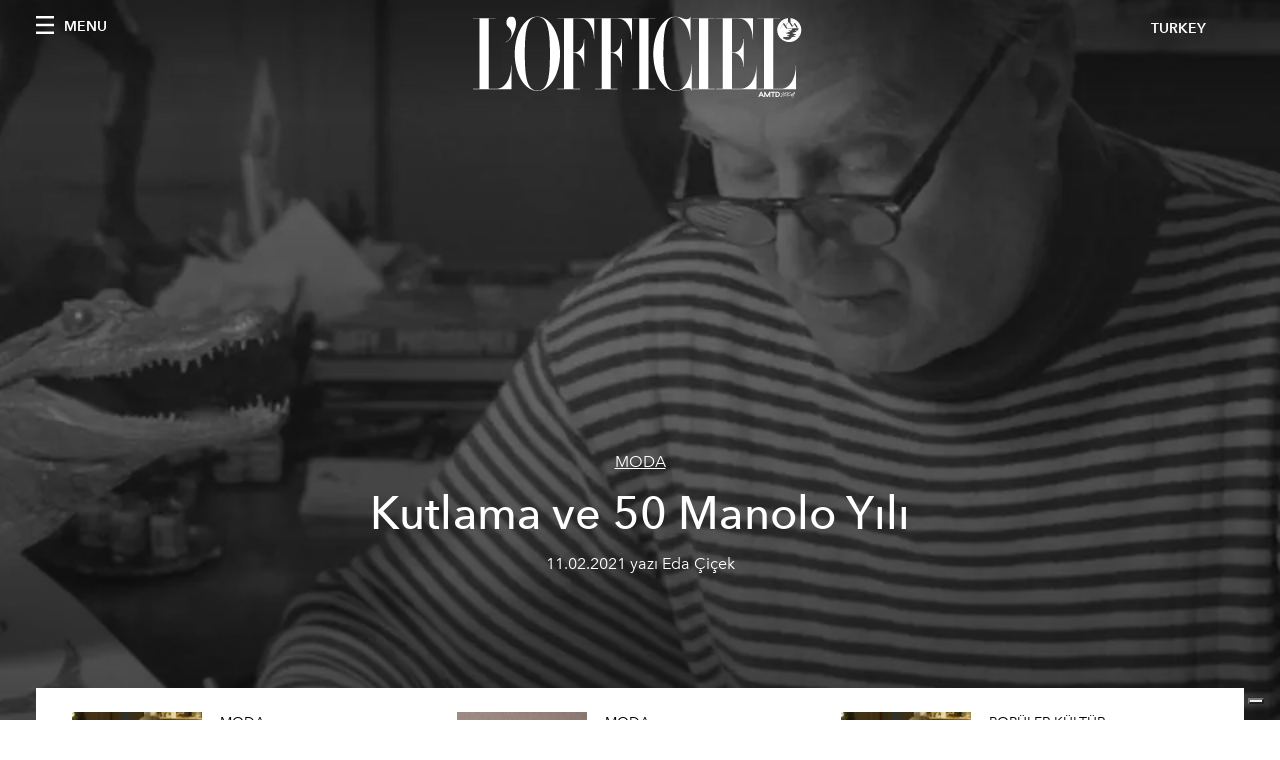

--- FILE ---
content_type: text/html; charset=utf-8
request_url: https://www.lofficiel.com.tr/tags/manolo-blahnik
body_size: 10511
content:
<!DOCTYPE html><html lang="tr"><head><meta name="viewport" content="width=device-width"/><meta charSet="utf-8"/><title>L&#x27;Officiel TURKEY - Articles tagged with manolo-blahnik</title><meta name="robots" content="index,follow"/><meta name="googlebot" content="index,follow"/><meta name="description" content="L&#x27;Officiel TURKEY - This page shows 7 articles tagged with manolo-blahnik"/><meta property="og:title" content="L&#x27;Officiel TURKEY - Articles tagged with manolo-blahnik"/><meta property="og:description" content="L&#x27;Officiel TURKEY - This page shows 7 articles tagged with manolo-blahnik"/><meta property="og:url" content="https://www.lofficiel.com.tr/tags/manolo-blahnik"/><meta property="og:type" content="website"/><meta property="og:image"/><meta property="og:locale" content="tr"/><meta property="og:site_name" content="L&#x27;Officiel TURKEY"/><link rel="canonical" href="https://www.lofficiel.com.tr/tags/manolo-blahnik"/><meta name="next-head-count" content="14"/><link rel="apple-touch-icon" sizes="57x57" href="/favicon/apple-icon-57x57.png"/><link rel="apple-touch-icon" sizes="60x60" href="/favicon/apple-icon-60x60.png"/><link rel="apple-touch-icon" sizes="72x72" href="/favicon/apple-icon-72x72.png"/><link rel="apple-touch-icon" sizes="76x76" href="/favicon/apple-icon-76x76.png"/><link rel="apple-touch-icon" sizes="114x114" href="/favicon/apple-icon-114x114.png"/><link rel="apple-touch-icon" sizes="120x120" href="/favicon/apple-icon-120x120.png"/><link rel="apple-touch-icon" sizes="144x144" href="/favicon/apple-icon-144x144.png"/><link rel="apple-touch-icon" sizes="152x152" href="/favicon/apple-icon-152x152.png"/><link rel="apple-touch-icon" sizes="180x180" href="/favicon/apple-icon-180x180.png"/><link rel="icon" type="image/png" sizes="192x192" href="/favicon/android-icon-192x192.png"/><link rel="icon" type="image/png" sizes="32x32" href="/favicon/favicon-32x32.png"/><link rel="icon" type="image/png" sizes="96x96" href="/favicon/favicon-96x96.png"/><link rel="icon" type="image/png" sizes="16x16" href="/favicon/favicon-16x16.png"/><link rel="manifest" href="/favicon/site.webmanifest"/><link rel="mask-icon" href="/favicon/safari-pinned-tab.svg" color="#5bbad5"/><meta name="msapplication-TileColor" content="#da532c"/><meta name="msapplication-TileImage" content="/favicon/ms-icon-144x144.png"/><meta name="theme-color" content="#ffffff"/><meta name="facebook-domain-verification" content="my8ldgnnrivbk4xufd1tnhnd5lkl0x"/><link rel="preload" href="/_next/static/css/dde85d4528e20ee4.css" as="style"/><link rel="stylesheet" href="/_next/static/css/dde85d4528e20ee4.css" data-n-g=""/><link rel="preload" href="/_next/static/css/92dccaead4ed6abf.css" as="style"/><link rel="stylesheet" href="/_next/static/css/92dccaead4ed6abf.css" data-n-p=""/><noscript data-n-css=""></noscript><script defer="" nomodule="" src="/_next/static/chunks/polyfills-5cd94c89d3acac5f.js"></script><script src="//imasdk.googleapis.com/js/sdkloader/ima3.js" defer="" data-nscript="beforeInteractive"></script><script src="/_next/static/chunks/webpack-68efb907497c16c5.js" defer=""></script><script src="/_next/static/chunks/framework-5f9637ca1e7aac10.js" defer=""></script><script src="/_next/static/chunks/main-39aecbbbb07a2e82.js" defer=""></script><script src="/_next/static/chunks/pages/_app-099e86fed51e78c1.js" defer=""></script><script src="/_next/static/chunks/355-a77ad808eb3405fb.js" defer=""></script><script src="/_next/static/chunks/680-804e335115d8ffce.js" defer=""></script><script src="/_next/static/chunks/195-fb44047dd73ee0ca.js" defer=""></script><script src="/_next/static/chunks/132-de99cc404a59f9c3.js" defer=""></script><script src="/_next/static/chunks/pages/tags/%5Bslug%5D-913e69585f20c369.js" defer=""></script><script src="/_next/static/836daabc87530add4e26edd49eb3b0c445bb38f1/_buildManifest.js" defer=""></script><script src="/_next/static/836daabc87530add4e26edd49eb3b0c445bb38f1/_ssgManifest.js" defer=""></script><script src="/_next/static/836daabc87530add4e26edd49eb3b0c445bb38f1/_middlewareManifest.js" defer=""></script></head><body class="site-body body-main-channel"><noscript><iframe src="https://www.googletagmanager.com/ns.html?id=GTM-M2QBKGR" height="0" width="0" style="display:none;visibility:hidden"></iframe></noscript><div id="__next" data-reactroot=""><nav class="site-header site-header--rev is-reversed"><div class="adv--topdesktop"><div class="_iub_cs_activate-inline adunitContainer"><div class="adBox"></div></div></div><div class="site-header__background"><progress class="site-header__progress" max="0" value="0"></progress><div class="wrap"><div class="site-header__content"><div class="site-header__left"><a class="site-header__nav-button"><i class="icon--hamburger"></i><span>Menu</span></a></div><a class="site-header__logo" title="L&#x27;Officiel turkey" href="/"><img alt="L&#x27;Officiel turkey" title="L&#x27;Officiel turkey" class="logo" src="/images/logo-lofficiel-amtd.svg" width="390" height="90"/><img alt="L&#x27;Officiel turkey" title="L&#x27;Officiel turkey" class="logo--rev" src="/images/logo-lofficiel-rev-amtd.svg" width="390" height="90"/></a><div class="site-header__right"><a class="site-header__tenants-button">turkey</a><a class="site-header__channels-button hidden--on-lap"><span class="text"><div class="hidden--on-lap">turkey</div></span></a></div></div></div></div></nav><nav class="aside-nav" id="main-nav"><div class="aside-nav__header"><a class="aside-nav__header__closer" title="Close navigation menu"><i class="icon--cross icon--large"></i></a></div><div class="aside-nav__content"><div class="space--bottom-2"><form action="/arama" class="form--with-inline-button"><div class="form__field"><input type="text" id="search-box-input" name="query" placeholder="arama" required=""/><label for="search-box-input" class="input--hidden">arama</label></div><button class="button--small button--compact" aria-label="Search button"><i class="icon--search"></i></button></form></div><div class="space--bottom-1"><h6 class="aside-nav__content__title">kategoriler</h6></div><ul class="aside-nav__content__list"><li class="aside-nav__content__list__item"><a class="aside-nav__content__list__link" aria-label="Link for the category moda" href="/kategoriler/moda">MODA</a></li><li class="aside-nav__content__list__item"><a class="aside-nav__content__list__link" aria-label="Link for the category sanat" href="/kategoriler/sanat">SANAT</a></li><li class="aside-nav__content__list__item"><a class="aside-nav__content__list__link" aria-label="Link for the category lifestyle" href="/kategoriler/lifestyle">LIFESTYLE</a></li><li class="aside-nav__content__list__item"><a class="aside-nav__content__list__link" aria-label="Link for the category mucevher" href="/kategoriler/mucevher">MÜCEVHER</a></li><li class="aside-nav__content__list__item"><a class="aside-nav__content__list__link" aria-label="Link for the category seyahat" href="/kategoriler/seyahat">SEYAHAT</a></li><li class="aside-nav__content__list__item"><a class="aside-nav__content__list__link" aria-label="Link for the category yemek" href="/kategoriler/yemek">YEMEK</a></li><li class="aside-nav__content__list__item"><a class="aside-nav__content__list__link" aria-label="Link for the category guzellik" href="/kategoriler/guzellik">GÜZELLİK</a></li><li class="aside-nav__content__list__item"><a class="aside-nav__content__list__link" aria-label="Link for the category l-officiel-hommes" href="/kategoriler/l-officiel-hommes">HOMMES</a></li><li class="aside-nav__content__list__item"><a class="aside-nav__content__list__link" aria-label="Link for the category alisveris" href="/kategoriler/alisveris">ALIŞVERİŞ</a></li><li class="aside-nav__content__list__item"><a class="aside-nav__content__list__link" aria-label="Link for the category saat" href="/kategoriler/saat">SAAT</a></li><li class="aside-nav__content__list__item"><a class="aside-nav__content__list__link" aria-label="Link for the category parti" href="/kategoriler/parti">PARTİ</a></li><li class="aside-nav__content__list__item"><a class="aside-nav__content__list__link" aria-label="Link for the category moda-haftasi" href="/kategoriler/moda-haftasi">MODA HAFTASI</a></li><li class="aside-nav__content__list__item"><a class="aside-nav__content__list__link" aria-label="Link for the category pop-culture" href="/kategoriler/pop-culture">POPÜLER KÜLTÜR</a></li><li class="aside-nav__content__list__item"><a class="aside-nav__content__list__link" aria-label="Link for the category be-well" href="/kategoriler/be-well">Be Well</a></li><li class="aside-nav__content__list__item"><a class="aside-nav__content__list__link" aria-label="Link for the category wedding" href="/kategoriler/wedding">WEDDING</a></li><li class="aside-nav__content__list__item"><a class="aside-nav__content__list__link" aria-label="Link for the category kapak-hikayesi" href="/kategoriler/kapak-hikayesi">Kapak Hikayesi</a></li><li class="aside-nav__content__list__item"><a href="https://www.lofficielcoffee.com" target="_blank" rel="noopener noreferrer" class="aside-nav__content__list__link" aria-label="L&#x27;Officiel Coffee">L&#x27;Officiel Coffee</a></li></ul></div><div class="aside-nav__footer"><div class="space--bottom-2"><div class="aside-nav__footer__logo"><span style="box-sizing:border-box;display:inline-block;overflow:hidden;width:initial;height:initial;background:none;opacity:1;border:0;margin:0;padding:0;position:relative;max-width:100%"><span style="box-sizing:border-box;display:block;width:initial;height:initial;background:none;opacity:1;border:0;margin:0;padding:0;max-width:100%"><img style="display:block;max-width:100%;width:initial;height:initial;background:none;opacity:1;border:0;margin:0;padding:0" alt="" aria-hidden="true" src="data:image/svg+xml,%3csvg%20xmlns=%27http://www.w3.org/2000/svg%27%20version=%271.1%27%20width=%27150%27%20height=%2734%27/%3e"/></span><img alt="L&#x27;Officiel turkey" title="L&#x27;Officiel turkey" src="[data-uri]" decoding="async" data-nimg="intrinsic" style="position:absolute;top:0;left:0;bottom:0;right:0;box-sizing:border-box;padding:0;border:none;margin:auto;display:block;width:0;height:0;min-width:100%;max-width:100%;min-height:100%;max-height:100%"/><noscript><img alt="L&#x27;Officiel turkey" title="L&#x27;Officiel turkey" srcSet="/images/logo-lofficiel-rev-amtd.svg 1x, /images/logo-lofficiel-rev-amtd.svg 2x" src="/images/logo-lofficiel-rev-amtd.svg" decoding="async" data-nimg="intrinsic" style="position:absolute;top:0;left:0;bottom:0;right:0;box-sizing:border-box;padding:0;border:none;margin:auto;display:block;width:0;height:0;min-width:100%;max-width:100%;min-height:100%;max-height:100%" loading="lazy"/></noscript></span></div></div><div class="space--bottom-1"><h6 class="aside-nav__footer__title"><a class="aside-nav__footer__title" href="/hakkinda">Hakkında</a></h6><h6 class="aside-nav__footer__title space--bottom-2"><a class="aside-nav__footer__title" href="/iletisim">İletişim</a></h6><h6 class="aside-nav__footer__title">Follow us</h6><ul class="aside-nav__footer__inline-list"><li class="aside-nav__footer__inline-list__item"><a href="https://twitter.com/lofficieltr" target="_blank" rel="noopener noreferrer" class="aside-nav__footer__inline-list__link" aria-label="Link for social handle twitter"><span>twitter</span><i class="icon--twitter"></i></a></li><li class="aside-nav__footer__inline-list__item"><a href="https://www.facebook.com/LOfficielTurkiye" target="_blank" rel="noopener noreferrer" class="aside-nav__footer__inline-list__link" aria-label="Link for social handle facebook"><span>facebook</span><i class="icon--facebook"></i></a></li><li class="aside-nav__footer__inline-list__item"><a href="https://instagram.com/lofficielturkiye" target="_blank" rel="noopener noreferrer" class="aside-nav__footer__inline-list__link" aria-label="Link for social handle instagram"><span>instagram</span><i class="icon--instagram"></i></a></li></ul></div></div></nav><nav class="aside-nav aside-nav--right aside-nav--rev" id="tenants-nav"><div class="aside-nav__header"><a class="aside-nav__header__closer" title="Close navigation menu"><i class="icon--cross icon--large"></i></a></div><div class="aside-nav__content"><ul class="aside-nav__content__list"><li class="aside-nav__content__list__item"><a class="aside-nav__content__list__link" href="https://www.lofficiel.com.ar" target="_blank" rel="noopener noreferrer">argentina</a></li><li class="aside-nav__content__list__item"><a class="aside-nav__content__list__link" href="https://lofficielbaltic.com" target="_blank" rel="noopener noreferrer">baltic</a></li><li class="aside-nav__content__list__item"><a class="aside-nav__content__list__link" href="https://www.lofficiel.be" target="_blank" rel="noopener noreferrer">belgium</a></li><li class="aside-nav__content__list__item"><a class="aside-nav__content__list__link" href="https://www.revistalofficiel.com.br" target="_blank" rel="noopener noreferrer">brazil</a></li><li class="aside-nav__content__list__item"><a class="aside-nav__content__list__link" href="https://www.lofficiel-canada.com" target="_blank" rel="noopener noreferrer">canada</a></li><li class="aside-nav__content__list__item"><a class="aside-nav__content__list__link" href="https://www.lofficielchile.com" target="_blank" rel="noopener noreferrer">chile</a></li><li class="aside-nav__content__list__item"><a class="aside-nav__content__list__link" href="https://www.lofficiel.com" target="_blank" rel="noopener noreferrer">france</a></li><li class="aside-nav__content__list__item"><a class="aside-nav__content__list__link" href="https://www.lofficielhk.com" target="_blank" rel="noopener noreferrer">hong kong sar</a></li><li class="aside-nav__content__list__item"><a class="aside-nav__content__list__link" href="https://www.lofficielibiza.com" target="_blank" rel="noopener noreferrer">ibiza</a></li><li class="aside-nav__content__list__item"><a class="aside-nav__content__list__link" href="https://www.lofficielitalia.com" target="_blank" rel="noopener noreferrer">italy</a></li><li class="aside-nav__content__list__item"><a class="aside-nav__content__list__link" href="https://www.lofficieljapan.com" target="_blank" rel="noopener noreferrer">japan</a></li><li class="aside-nav__content__list__item"><a class="aside-nav__content__list__link" href="https://www.lofficielkorea.com" target="_blank" rel="noopener noreferrer">korea</a></li><li class="aside-nav__content__list__item"><a class="aside-nav__content__list__link" href="https://lofficielbaltic.com/lv" target="_blank" rel="noopener noreferrer">latvia</a></li><li class="aside-nav__content__list__item"><a class="aside-nav__content__list__link" href="https://www.lofficielmalaysia.com" target="_blank" rel="noopener noreferrer">malaysia</a></li><li class="aside-nav__content__list__item"><a class="aside-nav__content__list__link" href="https://www.hommesmalaysia.com" target="_blank" rel="noopener noreferrer">malaysia hommes</a></li><li class="aside-nav__content__list__item"><a class="aside-nav__content__list__link" href="https://www.lofficielmexico.com" target="_blank" rel="noopener noreferrer">mexico</a></li><li class="aside-nav__content__list__item"><a class="aside-nav__content__list__link" href="https://www.lofficielmonaco.com/" target="_blank" rel="noopener noreferrer">monaco</a></li><li class="aside-nav__content__list__item"><a class="aside-nav__content__list__link" href="https://www.lofficielph.com" target="_blank" rel="noopener noreferrer">philippines</a></li><li class="aside-nav__content__list__item"><a class="aside-nav__content__list__link" href="https://www.lofficiel.com/categories/french-riviera" target="_blank" rel="noopener noreferrer">riviera</a></li><li class="aside-nav__content__list__item"><a class="aside-nav__content__list__link" href="https://www.lofficielsingapore.com" target="_blank" rel="noopener noreferrer">singapore</a></li><li class="aside-nav__content__list__item"><a class="aside-nav__content__list__link" href="https://www.hommessingapore.com" target="_blank" rel="noopener noreferrer">singapore hommes</a></li><li class="aside-nav__content__list__item"><a class="aside-nav__content__list__link" href="https://www.lofficielstbarth.com" target="_blank" rel="noopener noreferrer">st. barth</a></li><li class="aside-nav__content__list__item"><a class="aside-nav__content__list__link" href="https://www.lofficiel.es" target="_blank" rel="noopener noreferrer">spain</a></li><li class="aside-nav__content__list__item"><a class="aside-nav__content__list__link" href="https://www.lofficiel.ch" target="_blank" rel="noopener noreferrer">switzerland</a></li><li class="aside-nav__content__list__item"><a class="aside-nav__content__list__link" href="https://www.lofficiel.com.tr" target="_blank" rel="noopener noreferrer">turkey</a></li><li class="aside-nav__content__list__item"><a class="aside-nav__content__list__link" href="https://www.lofficiel.co.uk" target="_blank" rel="noopener noreferrer">uk</a></li><li class="aside-nav__content__list__item"><a class="aside-nav__content__list__link" href="https://www.lofficielusa.com" target="_blank" rel="noopener noreferrer">usa</a></li><li class="aside-nav__content__list__item"><a class="aside-nav__content__list__link" href="https://www.lofficielvietnam.com/" target="_blank" rel="noopener noreferrer">vietnam</a></li></ul></div></nav><main class="site-content"><div><div class="post-roaster--full" style="display:block"><div class="post-roaster__main"><a class="stack-showcase stack-showcase--floated" href="/moda/50-manolo-yili"><div class="stack-showcase__image"><span style="box-sizing:border-box;display:block;overflow:hidden;width:initial;height:initial;background:none;opacity:1;border:0;margin:0;padding:0;position:absolute;top:0;left:0;bottom:0;right:0"><img src="[data-uri]" decoding="async" data-nimg="fill" style="position:absolute;top:0;left:0;bottom:0;right:0;box-sizing:border-box;padding:0;border:none;margin:auto;display:block;width:0;height:0;min-width:100%;max-width:100%;min-height:100%;max-height:100%;object-fit:cover"/><noscript><img sizes="100vw" srcSet="/_next/image?url=https%3A%2F%2Fwww.datocms-assets.com%2F55677%2F1636557075-1635853850178543-whatsapp-image-2021-11-02-at-14-32-41-1.jpeg%3Fauto%3Dformat%252Ccompress%26cs%3Dsrgb%26fit%3Dcrop%26h%3D800%26w%3D2560&amp;w=640&amp;q=75 640w, /_next/image?url=https%3A%2F%2Fwww.datocms-assets.com%2F55677%2F1636557075-1635853850178543-whatsapp-image-2021-11-02-at-14-32-41-1.jpeg%3Fauto%3Dformat%252Ccompress%26cs%3Dsrgb%26fit%3Dcrop%26h%3D800%26w%3D2560&amp;w=750&amp;q=75 750w, /_next/image?url=https%3A%2F%2Fwww.datocms-assets.com%2F55677%2F1636557075-1635853850178543-whatsapp-image-2021-11-02-at-14-32-41-1.jpeg%3Fauto%3Dformat%252Ccompress%26cs%3Dsrgb%26fit%3Dcrop%26h%3D800%26w%3D2560&amp;w=828&amp;q=75 828w, /_next/image?url=https%3A%2F%2Fwww.datocms-assets.com%2F55677%2F1636557075-1635853850178543-whatsapp-image-2021-11-02-at-14-32-41-1.jpeg%3Fauto%3Dformat%252Ccompress%26cs%3Dsrgb%26fit%3Dcrop%26h%3D800%26w%3D2560&amp;w=1080&amp;q=75 1080w, /_next/image?url=https%3A%2F%2Fwww.datocms-assets.com%2F55677%2F1636557075-1635853850178543-whatsapp-image-2021-11-02-at-14-32-41-1.jpeg%3Fauto%3Dformat%252Ccompress%26cs%3Dsrgb%26fit%3Dcrop%26h%3D800%26w%3D2560&amp;w=1200&amp;q=75 1200w, /_next/image?url=https%3A%2F%2Fwww.datocms-assets.com%2F55677%2F1636557075-1635853850178543-whatsapp-image-2021-11-02-at-14-32-41-1.jpeg%3Fauto%3Dformat%252Ccompress%26cs%3Dsrgb%26fit%3Dcrop%26h%3D800%26w%3D2560&amp;w=1920&amp;q=75 1920w, /_next/image?url=https%3A%2F%2Fwww.datocms-assets.com%2F55677%2F1636557075-1635853850178543-whatsapp-image-2021-11-02-at-14-32-41-1.jpeg%3Fauto%3Dformat%252Ccompress%26cs%3Dsrgb%26fit%3Dcrop%26h%3D800%26w%3D2560&amp;w=2048&amp;q=75 2048w, /_next/image?url=https%3A%2F%2Fwww.datocms-assets.com%2F55677%2F1636557075-1635853850178543-whatsapp-image-2021-11-02-at-14-32-41-1.jpeg%3Fauto%3Dformat%252Ccompress%26cs%3Dsrgb%26fit%3Dcrop%26h%3D800%26w%3D2560&amp;w=3840&amp;q=75 3840w" src="/_next/image?url=https%3A%2F%2Fwww.datocms-assets.com%2F55677%2F1636557075-1635853850178543-whatsapp-image-2021-11-02-at-14-32-41-1.jpeg%3Fauto%3Dformat%252Ccompress%26cs%3Dsrgb%26fit%3Dcrop%26h%3D800%26w%3D2560&amp;w=3840&amp;q=75" decoding="async" data-nimg="fill" style="position:absolute;top:0;left:0;bottom:0;right:0;box-sizing:border-box;padding:0;border:none;margin:auto;display:block;width:0;height:0;min-width:100%;max-width:100%;min-height:100%;max-height:100%;object-fit:cover" loading="lazy"/></noscript></span></div><div class="stack-showcase__body"><h4 class="stack-showcase__pretitle">MODA</h4><h3 class="stack-showcase__title"><span class="hover-underline">Kutlama ve 50 Manolo Yılı</span></h3><div class="stack-showcase__text">Old Church Street’ten dünyaya, 1970’ten bugüne 50 Manolo Blahnik yılını kutluyoruz.
</div><div class="stack-showcase__footer">11.02.2021 yazı Eda Çiçek</div></div></a></div><div class="wrap"><div class="post-roaster__others"><div class="grid"><div class="grid__item lap-4-12"><div class="post-roaster__others__item"><a class="hallway hallway--stack-eq-lap" href="/moda/manolo-nun-renkli-dunyasi"><div class="hallway__image"><span style="box-sizing:border-box;display:block;overflow:hidden;width:initial;height:initial;background:none;opacity:1;border:0;margin:0;padding:0;position:absolute;top:0;left:0;bottom:0;right:0"><img alt="person human chair furniture table" src="[data-uri]" decoding="async" data-nimg="fill" style="position:absolute;top:0;left:0;bottom:0;right:0;box-sizing:border-box;padding:0;border:none;margin:auto;display:block;width:0;height:0;min-width:100%;max-width:100%;min-height:100%;max-height:100%;object-fit:cover"/><noscript><img alt="person human chair furniture table" sizes="100vw" srcSet="/_next/image?url=https%3A%2F%2Fwww.datocms-assets.com%2F55677%2F1635364581-1586421014570014-1516607146559179-gallery-1500043737-manolo-1.jpeg%3Fauto%3Dformat%252Ccompress%26cs%3Dsrgb%26fit%3Dcrop%26h%3D468%26w%3D666&amp;w=640&amp;q=75 640w, /_next/image?url=https%3A%2F%2Fwww.datocms-assets.com%2F55677%2F1635364581-1586421014570014-1516607146559179-gallery-1500043737-manolo-1.jpeg%3Fauto%3Dformat%252Ccompress%26cs%3Dsrgb%26fit%3Dcrop%26h%3D468%26w%3D666&amp;w=750&amp;q=75 750w, /_next/image?url=https%3A%2F%2Fwww.datocms-assets.com%2F55677%2F1635364581-1586421014570014-1516607146559179-gallery-1500043737-manolo-1.jpeg%3Fauto%3Dformat%252Ccompress%26cs%3Dsrgb%26fit%3Dcrop%26h%3D468%26w%3D666&amp;w=828&amp;q=75 828w, /_next/image?url=https%3A%2F%2Fwww.datocms-assets.com%2F55677%2F1635364581-1586421014570014-1516607146559179-gallery-1500043737-manolo-1.jpeg%3Fauto%3Dformat%252Ccompress%26cs%3Dsrgb%26fit%3Dcrop%26h%3D468%26w%3D666&amp;w=1080&amp;q=75 1080w, /_next/image?url=https%3A%2F%2Fwww.datocms-assets.com%2F55677%2F1635364581-1586421014570014-1516607146559179-gallery-1500043737-manolo-1.jpeg%3Fauto%3Dformat%252Ccompress%26cs%3Dsrgb%26fit%3Dcrop%26h%3D468%26w%3D666&amp;w=1200&amp;q=75 1200w, /_next/image?url=https%3A%2F%2Fwww.datocms-assets.com%2F55677%2F1635364581-1586421014570014-1516607146559179-gallery-1500043737-manolo-1.jpeg%3Fauto%3Dformat%252Ccompress%26cs%3Dsrgb%26fit%3Dcrop%26h%3D468%26w%3D666&amp;w=1920&amp;q=75 1920w, /_next/image?url=https%3A%2F%2Fwww.datocms-assets.com%2F55677%2F1635364581-1586421014570014-1516607146559179-gallery-1500043737-manolo-1.jpeg%3Fauto%3Dformat%252Ccompress%26cs%3Dsrgb%26fit%3Dcrop%26h%3D468%26w%3D666&amp;w=2048&amp;q=75 2048w, /_next/image?url=https%3A%2F%2Fwww.datocms-assets.com%2F55677%2F1635364581-1586421014570014-1516607146559179-gallery-1500043737-manolo-1.jpeg%3Fauto%3Dformat%252Ccompress%26cs%3Dsrgb%26fit%3Dcrop%26h%3D468%26w%3D666&amp;w=3840&amp;q=75 3840w" src="/_next/image?url=https%3A%2F%2Fwww.datocms-assets.com%2F55677%2F1635364581-1586421014570014-1516607146559179-gallery-1500043737-manolo-1.jpeg%3Fauto%3Dformat%252Ccompress%26cs%3Dsrgb%26fit%3Dcrop%26h%3D468%26w%3D666&amp;w=3840&amp;q=75" decoding="async" data-nimg="fill" style="position:absolute;top:0;left:0;bottom:0;right:0;box-sizing:border-box;padding:0;border:none;margin:auto;display:block;width:0;height:0;min-width:100%;max-width:100%;min-height:100%;max-height:100%;object-fit:cover" loading="lazy"/></noscript></span></div><div class="hallway__body"><h4 class="hallway__pretitle">MODA</h4><h3 class="hallway__title"><span class="hover-underline">Manolo’nun renkli dünyası</span></h3><div class="hallway__text">Manolo Blahnik, hayırsever bir tavır ile ikonik modellerinin bulunduğu eğlenceli bir boyama kitabını moda severlerle buluşturuyor.</div><div class="hallway__footer">04.09.2020 yazı Dilara Yılmaz</div></div></a></div></div><div class="grid__item lap-4-12"><div class="post-roaster__others__item"><a class="hallway hallway--stack-eq-lap" href="/moda/espadril-sezonu-acilsin"><div class="hallway__image"><span style="box-sizing:border-box;display:block;overflow:hidden;width:initial;height:initial;background:none;opacity:1;border:0;margin:0;padding:0;position:absolute;top:0;left:0;bottom:0;right:0"><img alt="clothing apparel footwear person human shoe sandal" src="[data-uri]" decoding="async" data-nimg="fill" style="position:absolute;top:0;left:0;bottom:0;right:0;box-sizing:border-box;padding:0;border:none;margin:auto;display:block;width:0;height:0;min-width:100%;max-width:100%;min-height:100%;max-height:100%;object-fit:cover"/><noscript><img alt="clothing apparel footwear person human shoe sandal" sizes="100vw" srcSet="/_next/image?url=https%3A%2F%2Fwww.datocms-assets.com%2F55677%2F1634565784-1525421999312555-1525265752castaerbymanoloblahnkbeymenpreview.jpeg%3Fauto%3Dformat%252Ccompress%26cs%3Dsrgb%26fit%3Dcrop%26h%3D468%26w%3D666&amp;w=640&amp;q=75 640w, /_next/image?url=https%3A%2F%2Fwww.datocms-assets.com%2F55677%2F1634565784-1525421999312555-1525265752castaerbymanoloblahnkbeymenpreview.jpeg%3Fauto%3Dformat%252Ccompress%26cs%3Dsrgb%26fit%3Dcrop%26h%3D468%26w%3D666&amp;w=750&amp;q=75 750w, /_next/image?url=https%3A%2F%2Fwww.datocms-assets.com%2F55677%2F1634565784-1525421999312555-1525265752castaerbymanoloblahnkbeymenpreview.jpeg%3Fauto%3Dformat%252Ccompress%26cs%3Dsrgb%26fit%3Dcrop%26h%3D468%26w%3D666&amp;w=828&amp;q=75 828w, /_next/image?url=https%3A%2F%2Fwww.datocms-assets.com%2F55677%2F1634565784-1525421999312555-1525265752castaerbymanoloblahnkbeymenpreview.jpeg%3Fauto%3Dformat%252Ccompress%26cs%3Dsrgb%26fit%3Dcrop%26h%3D468%26w%3D666&amp;w=1080&amp;q=75 1080w, /_next/image?url=https%3A%2F%2Fwww.datocms-assets.com%2F55677%2F1634565784-1525421999312555-1525265752castaerbymanoloblahnkbeymenpreview.jpeg%3Fauto%3Dformat%252Ccompress%26cs%3Dsrgb%26fit%3Dcrop%26h%3D468%26w%3D666&amp;w=1200&amp;q=75 1200w, /_next/image?url=https%3A%2F%2Fwww.datocms-assets.com%2F55677%2F1634565784-1525421999312555-1525265752castaerbymanoloblahnkbeymenpreview.jpeg%3Fauto%3Dformat%252Ccompress%26cs%3Dsrgb%26fit%3Dcrop%26h%3D468%26w%3D666&amp;w=1920&amp;q=75 1920w, /_next/image?url=https%3A%2F%2Fwww.datocms-assets.com%2F55677%2F1634565784-1525421999312555-1525265752castaerbymanoloblahnkbeymenpreview.jpeg%3Fauto%3Dformat%252Ccompress%26cs%3Dsrgb%26fit%3Dcrop%26h%3D468%26w%3D666&amp;w=2048&amp;q=75 2048w, /_next/image?url=https%3A%2F%2Fwww.datocms-assets.com%2F55677%2F1634565784-1525421999312555-1525265752castaerbymanoloblahnkbeymenpreview.jpeg%3Fauto%3Dformat%252Ccompress%26cs%3Dsrgb%26fit%3Dcrop%26h%3D468%26w%3D666&amp;w=3840&amp;q=75 3840w" src="/_next/image?url=https%3A%2F%2Fwww.datocms-assets.com%2F55677%2F1634565784-1525421999312555-1525265752castaerbymanoloblahnkbeymenpreview.jpeg%3Fauto%3Dformat%252Ccompress%26cs%3Dsrgb%26fit%3Dcrop%26h%3D468%26w%3D666&amp;w=3840&amp;q=75" decoding="async" data-nimg="fill" style="position:absolute;top:0;left:0;bottom:0;right:0;box-sizing:border-box;padding:0;border:none;margin:auto;display:block;width:0;height:0;min-width:100%;max-width:100%;min-height:100%;max-height:100%;object-fit:cover" loading="lazy"/></noscript></span></div><div class="hallway__body"><h4 class="hallway__pretitle">MODA</h4><h3 class="hallway__title"><span class="hover-underline">Espadril sezonu açılsın</span></h3><div class="hallway__text">Castañer by Manola Blahnik Özel Koleksiyonu Beymen&#x27;lerde satışa sunuldu.</div><div class="hallway__footer">05.04.2018 yazı Dilruba Karaköse</div></div></a></div></div><div class="grid__item lap-4-12"><div class="post-roaster__others__item"><a class="hallway hallway--stack-eq-lap" href="/pop-culture/kertenkelelere-ayakkabi-yapan-cocuk"><div class="hallway__image"><span style="box-sizing:border-box;display:block;overflow:hidden;width:initial;height:initial;background:none;opacity:1;border:0;margin:0;padding:0;position:absolute;top:0;left:0;bottom:0;right:0"><img alt="person human table furniture chair" src="[data-uri]" decoding="async" data-nimg="fill" style="position:absolute;top:0;left:0;bottom:0;right:0;box-sizing:border-box;padding:0;border:none;margin:auto;display:block;width:0;height:0;min-width:100%;max-width:100%;min-height:100%;max-height:100%;object-fit:cover"/><noscript><img alt="person human table furniture chair" sizes="100vw" srcSet="/_next/image?url=https%3A%2F%2Fwww.datocms-assets.com%2F55677%2F1634499589-1516607204884033-gallery-1500043737-manolo-1.jpeg%3Fauto%3Dformat%252Ccompress%26cs%3Dsrgb%26fit%3Dcrop%26h%3D468%26w%3D666&amp;w=640&amp;q=75 640w, /_next/image?url=https%3A%2F%2Fwww.datocms-assets.com%2F55677%2F1634499589-1516607204884033-gallery-1500043737-manolo-1.jpeg%3Fauto%3Dformat%252Ccompress%26cs%3Dsrgb%26fit%3Dcrop%26h%3D468%26w%3D666&amp;w=750&amp;q=75 750w, /_next/image?url=https%3A%2F%2Fwww.datocms-assets.com%2F55677%2F1634499589-1516607204884033-gallery-1500043737-manolo-1.jpeg%3Fauto%3Dformat%252Ccompress%26cs%3Dsrgb%26fit%3Dcrop%26h%3D468%26w%3D666&amp;w=828&amp;q=75 828w, /_next/image?url=https%3A%2F%2Fwww.datocms-assets.com%2F55677%2F1634499589-1516607204884033-gallery-1500043737-manolo-1.jpeg%3Fauto%3Dformat%252Ccompress%26cs%3Dsrgb%26fit%3Dcrop%26h%3D468%26w%3D666&amp;w=1080&amp;q=75 1080w, /_next/image?url=https%3A%2F%2Fwww.datocms-assets.com%2F55677%2F1634499589-1516607204884033-gallery-1500043737-manolo-1.jpeg%3Fauto%3Dformat%252Ccompress%26cs%3Dsrgb%26fit%3Dcrop%26h%3D468%26w%3D666&amp;w=1200&amp;q=75 1200w, /_next/image?url=https%3A%2F%2Fwww.datocms-assets.com%2F55677%2F1634499589-1516607204884033-gallery-1500043737-manolo-1.jpeg%3Fauto%3Dformat%252Ccompress%26cs%3Dsrgb%26fit%3Dcrop%26h%3D468%26w%3D666&amp;w=1920&amp;q=75 1920w, /_next/image?url=https%3A%2F%2Fwww.datocms-assets.com%2F55677%2F1634499589-1516607204884033-gallery-1500043737-manolo-1.jpeg%3Fauto%3Dformat%252Ccompress%26cs%3Dsrgb%26fit%3Dcrop%26h%3D468%26w%3D666&amp;w=2048&amp;q=75 2048w, /_next/image?url=https%3A%2F%2Fwww.datocms-assets.com%2F55677%2F1634499589-1516607204884033-gallery-1500043737-manolo-1.jpeg%3Fauto%3Dformat%252Ccompress%26cs%3Dsrgb%26fit%3Dcrop%26h%3D468%26w%3D666&amp;w=3840&amp;q=75 3840w" src="/_next/image?url=https%3A%2F%2Fwww.datocms-assets.com%2F55677%2F1634499589-1516607204884033-gallery-1500043737-manolo-1.jpeg%3Fauto%3Dformat%252Ccompress%26cs%3Dsrgb%26fit%3Dcrop%26h%3D468%26w%3D666&amp;w=3840&amp;q=75" decoding="async" data-nimg="fill" style="position:absolute;top:0;left:0;bottom:0;right:0;box-sizing:border-box;padding:0;border:none;margin:auto;display:block;width:0;height:0;min-width:100%;max-width:100%;min-height:100%;max-height:100%;object-fit:cover" loading="lazy"/></noscript></span></div><div class="hallway__body"><h4 class="hallway__pretitle">POPÜLER KÜLTÜR</h4><h3 class="hallway__title"><span class="hover-underline">Kertenkelelere ayakkabı yapan çocuk</span></h3><div class="hallway__text">Netflix’te ki bu yeni belgeseli izleyince siz de bir Manolo Blahnik sahibi olmak isteyeceksiniz.</div><div class="hallway__footer">01.22.2018 yazı Dilara Yılmaz</div></div></a></div></div></div></div></div></div></div><div class="wrap--on-fullhd"><div class="site-background"></div></div></main><div class="overlay"></div><footer class="site-footer"><div class="site-footer__top"><div class="site-footer__newsletter" id="newsletter"><div class="wrap"><form class="form--newsletter" name="Mailchimp newsletter form"><input type="hidden" name="utf8" value="✓"/><h2 class="site-footer__title">Newsletter</h2><div class="form__field"><input type="text" id="name-input" placeholder="Name" name="firstName"/><label for="name-input" class="input--hidden">Name</label></div><div class="form__field"><input type="text" placeholder="Surname" id="surname-input" name="lastName"/><label for="surname-input" class="input--hidden">Surname</label></div><div class="form__field"><input type="text" id="email-input" placeholder="Email" name="emailAddress"/><label for="email-input" class="input--hidden">Email</label></div><div class="form__field"><label class="input--checkbox"><input type="checkbox" id="accept-tos-input" placeholder="TOS Acceptance" name="tosAcceptance"/><label for="accept-tos-input" class="input--hidden">Accept TOS</label><span class="input__label"><span class="milli formatted-content">I hereby give my consent to the processing of my personal data for the purposes of <!-- --> <a href="https://www.iubenda.com/privacy-policy/12676375" target="_blank" rel="noopener noreferrer" class="iubenda-nostyle no-brand iubenda-embed">Privacy Policy<!-- --> </a></span></span></label></div><div class="form__actions"><input type="submit" class="button--primary--rev button--medium" value="Subscribe"/></div></form></div></div></div><div class="site-footer__bottom"><div class="wrap"><div class="site-footer__logo"><span style="box-sizing:border-box;display:inline-block;overflow:hidden;width:initial;height:initial;background:none;opacity:1;border:0;margin:0;padding:0;position:relative;max-width:100%"><span style="box-sizing:border-box;display:block;width:initial;height:initial;background:none;opacity:1;border:0;margin:0;padding:0;max-width:100%"><img style="display:block;max-width:100%;width:initial;height:initial;background:none;opacity:1;border:0;margin:0;padding:0" alt="" aria-hidden="true" src="data:image/svg+xml,%3csvg%20xmlns=%27http://www.w3.org/2000/svg%27%20version=%271.1%27%20width=%27400%27%20height=%2790%27/%3e"/></span><img alt="L&#x27;Officiel logo" src="[data-uri]" decoding="async" data-nimg="intrinsic" style="position:absolute;top:0;left:0;bottom:0;right:0;box-sizing:border-box;padding:0;border:none;margin:auto;display:block;width:0;height:0;min-width:100%;max-width:100%;min-height:100%;max-height:100%"/><noscript><img alt="L&#x27;Officiel logo" srcSet="/images/logo-lofficiel-rev-amtd.svg 1x, /images/logo-lofficiel-rev-amtd.svg 2x" src="/images/logo-lofficiel-rev-amtd.svg" decoding="async" data-nimg="intrinsic" style="position:absolute;top:0;left:0;bottom:0;right:0;box-sizing:border-box;padding:0;border:none;margin:auto;display:block;width:0;height:0;min-width:100%;max-width:100%;min-height:100%;max-height:100%" loading="lazy"/></noscript></span></div><div class="site-footer__socials"><ul class="site-footer__socials__item"><li class="site-footer__socials__item__item"><a href="https://twitter.com/lofficieltr" target="_blank" rel="noopener noreferrer" class="site-footer__socials__item__link" aria-label="Link for social twitter"><i class="icon--twitter"><span>twitter</span></i></a></li><li class="site-footer__socials__item__item"><a href="https://www.facebook.com/LOfficielTurkiye" target="_blank" rel="noopener noreferrer" class="site-footer__socials__item__link" aria-label="Link for social facebook"><i class="icon--facebook"><span>facebook</span></i></a></li><li class="site-footer__socials__item__item"><a href="https://instagram.com/lofficielturkiye" target="_blank" rel="noopener noreferrer" class="site-footer__socials__item__link" aria-label="Link for social instagram"><i class="icon--instagram"><span>instagram</span></i></a></li><li class="site-footer__socials__item__item"><a href="https://www.lofficiel.com.tr/feed.rss" target="_blank" rel="noopener noreferrer" class="site-footer__socials__item__link" aria-label="Link for RSS Feed"><svg xmlns="http://www.w3.org/2000/svg" fill="none" viewBox="0 0 24 24" stroke="currentColor" style="color:white;height:20px"><path stroke-linecap="round" stroke-linejoin="round" stroke-width="2" d="M6 5c7.18 0 13 5.82 13 13M6 11a7 7 0 017 7m-6 0a1 1 0 11-2 0 1 1 0 012 0z"></path></svg></a></li></ul></div><nav class="site-footer__nav"><ul class="site-footer__nav__list"><li class="site-footer__nav__item"><a class="site-footer__nav__item__link" href="/hakkinda">Hakkında</a></li><li class="site-footer__nav__item"><a class="site-footer__nav__item__link" href="/iletisim">İletişim</a></li><li class="site-footer__nav__item"><a href="https://www.iubenda.com/privacy-policy/12676375" class="site-footer__nav__item__link iubenda-nostyle no-brand iubenda-embed" title="Privacy Policy">Privacy Policy</a><script type="text/javascript">
                          (function (w, d) {
                          var loader = function () {
                          var s = d.createElement("script"),
                          tag = d.getElementsByTagName("script")[0];
                          s.src = "https://cdn.iubenda.com/iubenda.js";
                          tag.parentNode.insertBefore(s, tag);
                          };
                          if (w.addEventListener) {
                          w.addEventListener("load", loader, false);
                          } else if (w.attachEvent) {
                          w.attachEvent("onload", loader);
                          } else {
                          w.onload = loader;
                          }
                          })(window, document);
                          </script></li><li class="site-footer__nav__item"><a href="https://www.iubenda.com/privacy-policy/12676375/cookie-policy" class="site-footer__nav__item__link iubenda-nostyle no-brand iubenda-embed" title="Cookie Policy">Cookie Policy</a></li></ul></nav></div></div></footer></div><script id="__NEXT_DATA__" type="application/json">{"props":{"pageProps":{"preview":false,"data":{"tag":{"id":"65058710","slug":"manolo-blahnik","title":"manolo-blahnik"},"magazines":[],"posts":[{"id":"72065128","originalPublicationDate":"2021-11-02T12:00:00+03:00","_firstPublishedAt":"2021-11-10T18:11:57+03:00","publishedAuthorName":"Eda Çiçek","editorName":"Admin","slug":"50-manolo-yili","title":"Kutlama ve 50 Manolo Yılı","abstract":"Old Church Street’ten dünyaya, 1970’ten bugüne 50 Manolo Blahnik yılını kutluyoruz.\r\n","category":{"id":"65155080","slug":"moda","title":"MODA"},"previewImage":{"alt":null,"smartTags":["person","human","text","furniture"],"title":null,"urlBig":"https://www.datocms-assets.com/55677/1636557075-1635853850178543-whatsapp-image-2021-11-02-at-14-32-41-1.jpeg?auto=format%2Ccompress\u0026cs=srgb\u0026fit=crop\u0026h=800\u0026w=2560","urlMedium":"https://www.datocms-assets.com/55677/1636557075-1635853850178543-whatsapp-image-2021-11-02-at-14-32-41-1.jpeg?auto=format%2Ccompress\u0026cs=srgb\u0026fit=crop\u0026h=660\u0026w=868","urlSmall":"https://www.datocms-assets.com/55677/1636557075-1635853850178543-whatsapp-image-2021-11-02-at-14-32-41-1.jpeg?auto=format%2Ccompress\u0026cs=srgb\u0026fit=crop\u0026h=468\u0026w=666"},"postCover":[{}]},{"id":"68519604","originalPublicationDate":"2020-04-09T08:30:35+03:00","_firstPublishedAt":"2021-10-27T22:57:17+03:00","publishedAuthorName":"Dilara Yılmaz","editorName":"Admin","slug":"manolo-nun-renkli-dunyasi","title":"Manolo’nun renkli dünyası","abstract":"Manolo Blahnik, hayırsever bir tavır ile ikonik modellerinin bulunduğu eğlenceli bir boyama kitabını moda severlerle buluşturuyor.","category":{"id":"65155080","slug":"moda","title":"MODA"},"previewImage":{"alt":null,"smartTags":["person","human","chair","furniture","table"],"title":null,"urlBig":"https://www.datocms-assets.com/55677/1635364581-1586421014570014-1516607146559179-gallery-1500043737-manolo-1.jpeg?auto=format%2Ccompress\u0026cs=srgb\u0026fit=crop\u0026h=800\u0026w=2560","urlMedium":"https://www.datocms-assets.com/55677/1635364581-1586421014570014-1516607146559179-gallery-1500043737-manolo-1.jpeg?auto=format%2Ccompress\u0026cs=srgb\u0026fit=crop\u0026h=660\u0026w=868","urlSmall":"https://www.datocms-assets.com/55677/1635364581-1586421014570014-1516607146559179-gallery-1500043737-manolo-1.jpeg?auto=format%2Ccompress\u0026cs=srgb\u0026fit=crop\u0026h=468\u0026w=666"},"postCover":[{}]},{"id":"66164669","originalPublicationDate":"2018-05-04T08:30:00+03:00","_firstPublishedAt":"2021-10-18T17:03:55+03:00","publishedAuthorName":"Dilruba Karaköse","editorName":"Admin","slug":"espadril-sezonu-acilsin","title":"Espadril sezonu açılsın","abstract":"Castañer by Manola Blahnik Özel Koleksiyonu Beymen'lerde satışa sunuldu.","category":{"id":"65155080","slug":"moda","title":"MODA"},"previewImage":{"alt":null,"smartTags":["clothing","apparel","footwear","person","human","shoe","sandal"],"title":null,"urlBig":"https://www.datocms-assets.com/55677/1634565784-1525421999312555-1525265752castaerbymanoloblahnkbeymenpreview.jpeg?auto=format%2Ccompress\u0026cs=srgb\u0026fit=crop\u0026h=800\u0026w=2560","urlMedium":"https://www.datocms-assets.com/55677/1634565784-1525421999312555-1525265752castaerbymanoloblahnkbeymenpreview.jpeg?auto=format%2Ccompress\u0026cs=srgb\u0026fit=crop\u0026h=660\u0026w=868","urlSmall":"https://www.datocms-assets.com/55677/1634565784-1525421999312555-1525265752castaerbymanoloblahnkbeymenpreview.jpeg?auto=format%2Ccompress\u0026cs=srgb\u0026fit=crop\u0026h=468\u0026w=666"},"postCover":[{}]},{"id":"65966494","originalPublicationDate":"2018-01-22T08:00:00+03:00","_firstPublishedAt":"2021-10-17T22:40:13+03:00","publishedAuthorName":"Dilara Yılmaz","editorName":"Admin","slug":"kertenkelelere-ayakkabi-yapan-cocuk","title":"Kertenkelelere ayakkabı yapan çocuk","abstract":"Netflix’te ki bu yeni belgeseli izleyince siz de bir Manolo Blahnik sahibi olmak isteyeceksiniz.","category":{"id":"65205947","slug":"pop-culture","title":"POPÜLER KÜLTÜR"},"previewImage":{"alt":null,"smartTags":["person","human","table","furniture","chair"],"title":null,"urlBig":"https://www.datocms-assets.com/55677/1634499589-1516607204884033-gallery-1500043737-manolo-1.jpeg?auto=format%2Ccompress\u0026cs=srgb\u0026fit=crop\u0026h=800\u0026w=2560","urlMedium":"https://www.datocms-assets.com/55677/1634499589-1516607204884033-gallery-1500043737-manolo-1.jpeg?auto=format%2Ccompress\u0026cs=srgb\u0026fit=crop\u0026h=660\u0026w=868","urlSmall":"https://www.datocms-assets.com/55677/1634499589-1516607204884033-gallery-1500043737-manolo-1.jpeg?auto=format%2Ccompress\u0026cs=srgb\u0026fit=crop\u0026h=468\u0026w=666"},"postCover":[{}]},{"id":"65454973","originalPublicationDate":"2017-03-22T13:00:00+03:00","_firstPublishedAt":"2021-10-14T16:16:51+03:00","publishedAuthorName":"Dilruba Karaköse","editorName":"Admin","slug":"2017-nin-gozde-ayakkabilari","title":"2017'nin gözde ayakkabıları","abstract":"Bu yılın mutlaka takip edilmesi gereken 5 ayakkabısı sizlerle...","category":{"id":"65155080","slug":"moda","title":"MODA"},"previewImage":{"alt":null,"smartTags":["clothing","apparel","person","human","footwear","shoe"],"title":null,"urlBig":"https://www.datocms-assets.com/55677/1634217366-1490187350516453-malonesouliersbig.jpeg?auto=format%2Ccompress\u0026cs=srgb\u0026fit=crop\u0026h=800\u0026w=2560","urlMedium":"https://www.datocms-assets.com/55677/1634217366-1490187350516453-malonesouliersbig.jpeg?auto=format%2Ccompress\u0026cs=srgb\u0026fit=crop\u0026h=660\u0026w=868","urlSmall":"https://www.datocms-assets.com/55677/1634217366-1490187350516453-malonesouliersbig.jpeg?auto=format%2Ccompress\u0026cs=srgb\u0026fit=crop\u0026h=468\u0026w=666"},"postCover":[{}]},{"id":"65259704","originalPublicationDate":"2017-02-25T13:00:00+03:00","_firstPublishedAt":"2021-10-13T23:30:28+03:00","publishedAuthorName":"Melida Aleksanyan","editorName":"Admin","slug":"2017-de-kacirilmamasi-gereken-7-moda-sergisi","title":"2017’de kaçırılmaması gereken 7 moda sergisi","abstract":"L’officiel’den bildiriyoruz: 2017’de sanata ve modaya doyacağız! ","category":{"id":"65155110","slug":"sanat","title":"SANAT"},"previewImage":{"alt":null,"smartTags":["clothing","apparel","sleeve","person","human","long sleeve","home decor"],"title":null,"urlBig":"https://www.datocms-assets.com/55677/1634156859-1488026529223785-5-moda-sergi.jpeg?auto=format%2Ccompress\u0026cs=srgb\u0026fit=crop\u0026h=800\u0026w=2560","urlMedium":"https://www.datocms-assets.com/55677/1634156859-1488026529223785-5-moda-sergi.jpeg?auto=format%2Ccompress\u0026cs=srgb\u0026fit=crop\u0026h=660\u0026w=868","urlSmall":"https://www.datocms-assets.com/55677/1634156859-1488026529223785-5-moda-sergi.jpeg?auto=format%2Ccompress\u0026cs=srgb\u0026fit=crop\u0026h=468\u0026w=666"},"postCover":[{}]},{"id":"65207067","originalPublicationDate":"2017-01-30T19:30:00+03:00","_firstPublishedAt":"2021-10-13T17:00:29+03:00","publishedAuthorName":"Melida Aleksanyan","editorName":"Admin","slug":"manolo-blahnik-den-bridal-koleksiyonu","title":"Manolo Blahnik'den Bridal koleksiyonu","abstract":"Başta Sarah Jessica Parker olmak üzere tüm kadınları kendine aşık eden Manolo Blahnik ayakkabıları ile Carrie'nin aldığı evlenme teklifi hayal değil! ","category":{"id":"65155080","slug":"moda","title":"MODA"},"previewImage":{"alt":null,"smartTags":["clothing","apparel","person","human","shoe","footwear"],"title":null,"urlBig":"https://www.datocms-assets.com/55677/1634133561-1485805011347062-lf-manolo-blahnik-bridal7.jpeg?auto=format%2Ccompress\u0026cs=srgb\u0026fit=crop\u0026h=800\u0026w=2560","urlMedium":"https://www.datocms-assets.com/55677/1634133561-1485805011347062-lf-manolo-blahnik-bridal7.jpeg?auto=format%2Ccompress\u0026cs=srgb\u0026fit=crop\u0026h=660\u0026w=868","urlSmall":"https://www.datocms-assets.com/55677/1634133561-1485805011347062-lf-manolo-blahnik-bridal7.jpeg?auto=format%2Ccompress\u0026cs=srgb\u0026fit=crop\u0026h=468\u0026w=666"},"postCover":[{}]}],"fallbackPosts":[{"id":"clB6v6ZTRkCF4eLNHyoNKw","originalPublicationDate":null,"_firstPublishedAt":"2026-02-02T14:57:12+03:00","publishedAuthorName":"L'Officiel Hommes Türkiye ","editorName":"","slug":"cilt-bakimindan-saca-sac-sagligini-guclendiren-icerikler","title":"Cilt bakımından saça: Saç sağlığını güçlendiren içerikler","abstract":"\u003cp\u003e\u003cspan\u003eCilt bakımından alışık olduğumuz bazı \u0026uuml;r\u0026uuml;nlerin sa\u0026ccedil; sağlığına da faydalı olduğunu biliyor muydunuz? \u0026Ccedil;oğu kişinin bilmediği bu gizli kurtarıcılar sa\u0026ccedil;ı temizlemekle kalmıyor; toz, stres, ısı ve j\u0026ouml;le gibi sa\u0026ccedil; kalitesini d\u0026uuml;ş\u0026uuml;ren dış fakt\u0026ouml;rlere karşı g\u0026uuml;\u0026ccedil;l\u0026uuml; bir koruma sunuyor. Bu \u0026uuml;r\u0026uuml;nler neler ve sa\u0026ccedil;ınıza nasıl uygulayabilirsiniz, yakından bakalım. \u003c/span\u003e\u003c/p\u003e","category":{"id":"65167644","slug":"l-officiel-hommes","title":"HOMMES"},"previewImage":{"alt":null,"smartTags":["adult","male","man","person","egg","plate","glasses","beverage","drinking","alcohol"],"title":null,"urlBig":"https://www.datocms-assets.com/55677/1770033271-511543621_18517521577032955_687833315818419117_n.jpg?auto=format%2Ccompress\u0026crop=focalpoint\u0026cs=srgb\u0026fit=crop\u0026fp-x=0.46\u0026fp-y=0.41\u0026h=800\u0026w=2560","urlMedium":"https://www.datocms-assets.com/55677/1770033271-511543621_18517521577032955_687833315818419117_n.jpg?auto=format%2Ccompress\u0026crop=focalpoint\u0026cs=srgb\u0026fit=crop\u0026fp-x=0.46\u0026fp-y=0.41\u0026h=660\u0026w=868","urlSmall":"https://www.datocms-assets.com/55677/1770033271-511543621_18517521577032955_687833315818419117_n.jpg?auto=format%2Ccompress\u0026crop=focalpoint\u0026cs=srgb\u0026fit=crop\u0026fp-x=0.46\u0026fp-y=0.41\u0026h=468\u0026w=666"},"postCover":[{}]},{"id":"Z7o6aGWrTy2gF9146IWZkw","originalPublicationDate":null,"_firstPublishedAt":"2026-02-02T14:39:56+03:00","publishedAuthorName":"Badel Kenet","editorName":"","slug":"2026-ilkbahar-yaz-haute-couture-paris-ten-markajimiza-girenler","title":"2026 İlkbahar/Yaz Haute Couture: Paris’ten markajımıza girenler","abstract":"\u003cp\u003eParis Haute Couture Moda Haftası'ndan markajımıza giren trendleri konuşuyoruz.\u0026nbsp;\u003c/p\u003e","category":{"id":"65168867","slug":"moda-haftasi","title":"MODA HAFTASI"},"previewImage":{"alt":null,"smartTags":["formal wear","suit","tuxedo","jacket","blazer","dress","wristwatch","adult","person","woman"],"title":null,"urlBig":"https://www.datocms-assets.com/55677/1770031891-pm_11872_1296_1296333-suwam24dd5-whr.avif?auto=format%2Ccompress\u0026crop=focalpoint\u0026cs=srgb\u0026fit=crop\u0026fp-x=0.42\u0026fp-y=0.1\u0026h=800\u0026w=2560","urlMedium":"https://www.datocms-assets.com/55677/1770031891-pm_11872_1296_1296333-suwam24dd5-whr.avif?auto=format%2Ccompress\u0026crop=focalpoint\u0026cs=srgb\u0026fit=crop\u0026fp-x=0.42\u0026fp-y=0.1\u0026h=660\u0026w=868","urlSmall":"https://www.datocms-assets.com/55677/1770031891-pm_11872_1296_1296333-suwam24dd5-whr.avif?auto=format%2Ccompress\u0026crop=focalpoint\u0026cs=srgb\u0026fit=crop\u0026fp-x=0.42\u0026fp-y=0.1\u0026h=468\u0026w=666"},"postCover":[{}]},{"id":"QL6i8uP4TQ-ZimhsmGEXVA","originalPublicationDate":null,"_firstPublishedAt":"2026-01-30T10:23:30+03:00","publishedAuthorName":"L'Officiel Türkiye ","editorName":"","slug":"2026-nin-one-cikan-moda-sergileri","title":"2026'nın öne çıkan moda sergileri ","abstract":"\u003cp\u003e2026 yılında toplumun moda hafızasını şekillendirecek sergileri listeledik.\u0026nbsp;\u003c/p\u003e","category":{"id":"65155110","slug":"sanat","title":"SANAT"},"previewImage":{"alt":null,"smartTags":["person","adult","bride","female","wedding","woman","indoors","architecture","building","museum"],"title":null,"urlBig":"https://www.datocms-assets.com/55677/1769756920-costume-art-at-the-met-costume-institute.jpeg?auto=format%2Ccompress\u0026crop=focalpoint\u0026cs=srgb\u0026fit=crop\u0026fp-x=0.51\u0026fp-y=0.04\u0026h=800\u0026w=2560","urlMedium":"https://www.datocms-assets.com/55677/1769756920-costume-art-at-the-met-costume-institute.jpeg?auto=format%2Ccompress\u0026crop=focalpoint\u0026cs=srgb\u0026fit=crop\u0026fp-x=0.51\u0026fp-y=0.04\u0026h=660\u0026w=868","urlSmall":"https://www.datocms-assets.com/55677/1769756920-costume-art-at-the-met-costume-institute.jpeg?auto=format%2Ccompress\u0026crop=focalpoint\u0026cs=srgb\u0026fit=crop\u0026fp-x=0.51\u0026fp-y=0.04\u0026h=468\u0026w=666"},"postCover":[{}]},{"id":"RgMc1esaQZOOXjYVxZgsqA","originalPublicationDate":null,"_firstPublishedAt":"2026-01-26T14:22:03+03:00","publishedAuthorName":"Ataberk Kaçar ","editorName":"","slug":"canli-yayin-dior-2026-haute-couture-ilkbahar-yaz","title":"Canlı Yayın: Dior 2026 Haute Couture İlkbahar-Yaz ","abstract":"\u003cp\u003e\u003cspan\u003eJonathan Anderson, Dior i\u0026ccedil;in tasarladığı ilk\u0026nbsp;\u003ci\u003ehaute couture\u0026nbsp;\u003c/i\u003ekoleksiyonunu doğadan, tarihten ve\u0026nbsp;\u003c/span\u003e\u003cspan\u003ezanaatk\u0026acirc;rlıktan\u003c/span\u003e\u003cspan\u003e\u0026nbsp;beslenen,\u0026nbsp;\u003c/span\u003e\u003cspan\u003ecanlı\u003c/span\u003e\u003cspan\u003e\u0026nbsp;bir yaratım laboratuvarı olarak ele alıyor. Defileyi L'Officiel T\u0026uuml;rkiye farkıyla izlemek i\u0026ccedil;in ekranı kaydırın.\u0026nbsp;\u003c/span\u003e\u003c/p\u003e","category":{"id":"65168867","slug":"moda-haftasi","title":"MODA HAFTASI"},"previewImage":{"alt":null,"smartTags":[],"title":null,"urlBig":"https://www.datocms-assets.com/55677/1769426263-dior-spring-summer-2026-haute-couture-show-26-january-live-from-3pm-paris-time.jpg?auto=format%2Ccompress\u0026cs=srgb\u0026fit=crop\u0026h=800\u0026w=2560","urlMedium":"https://www.datocms-assets.com/55677/1769426263-dior-spring-summer-2026-haute-couture-show-26-january-live-from-3pm-paris-time.jpg?auto=format%2Ccompress\u0026cs=srgb\u0026fit=crop\u0026h=660\u0026w=868","urlSmall":"https://www.datocms-assets.com/55677/1769426263-dior-spring-summer-2026-haute-couture-show-26-january-live-from-3pm-paris-time.jpg?auto=format%2Ccompress\u0026cs=srgb\u0026fit=crop\u0026h=468\u0026w=666"},"postCover":[{}]},{"id":"NWliQm-7RpO7P2fIEuKanQ","originalPublicationDate":null,"_firstPublishedAt":"2026-01-23T17:38:25+03:00","publishedAuthorName":"","editorName":"","slug":"guess-chiara-ferragni-ile-is-birligini-duyurdu","title":"GUESS, Chiara Ferragni ile iş birliğini duyurdu","abstract":"\u003cp\u003e\u003cspan\u003eGUESS, zamansız stil anlayışı ve modanın \u0026ouml;tesine uzanan vizyonuyla, İlkbahar/Yaz 2026 global reklam kampanyasının y\u0026uuml;z\u0026uuml; olarak global girişimci ve moda ikonu Chiara Ferragni ile iş birliğini duyurdu.\u003c/span\u003e\u003c/p\u003e","category":{"id":"65155080","slug":"moda","title":"MODA"},"previewImage":{"alt":null,"smartTags":["accessories","bag","handbag","purse","adult","female","person","woman"],"title":null,"urlBig":"https://www.datocms-assets.com/55677/1769178527-img_0280.tiff?auto=format%2Ccompress\u0026crop=focalpoint\u0026cs=srgb\u0026fit=crop\u0026fp-x=0.55\u0026fp-y=0.19\u0026h=800\u0026w=2560","urlMedium":"https://www.datocms-assets.com/55677/1769178527-img_0280.tiff?auto=format%2Ccompress\u0026crop=focalpoint\u0026cs=srgb\u0026fit=crop\u0026fp-x=0.55\u0026fp-y=0.19\u0026h=660\u0026w=868","urlSmall":"https://www.datocms-assets.com/55677/1769178527-img_0280.tiff?auto=format%2Ccompress\u0026crop=focalpoint\u0026cs=srgb\u0026fit=crop\u0026fp-x=0.55\u0026fp-y=0.19\u0026h=468\u0026w=666"},"postCover":[{}]},{"id":"67817148","originalPublicationDate":"2026-01-22T13:26:54+03:00","_firstPublishedAt":"2026-01-22T13:34:55+03:00","publishedAuthorName":"L'Officiel Türkiye","editorName":"Admin","slug":"kilo-vermede-etkili-7-egzersiz","title":"Kilo vermede etkili 7 egzersiz","abstract":"Uyguladığınız diyetle birlikte spor yapmak da kilo vermek için olmazsa olmazlardan. O zaman bu aşamada size yardımcı olabilecek 7 egzersiz mercek altında. ","category":{"id":"67002633","slug":"be-well","title":"Be Well"},"previewImage":{"alt":null,"smartTags":["fitness","working out","person","sport","exercise","human","sports","yoga"],"title":null,"urlBig":"https://www.datocms-assets.com/55677/1635201266-1572960398369372-kike-vega-f2qh3yjz6jk-unsplash.jpeg?auto=format%2Ccompress\u0026cs=srgb\u0026fit=crop\u0026h=800\u0026w=2560","urlMedium":"https://www.datocms-assets.com/55677/1635201266-1572960398369372-kike-vega-f2qh3yjz6jk-unsplash.jpeg?auto=format%2Ccompress\u0026cs=srgb\u0026fit=crop\u0026h=660\u0026w=868","urlSmall":"https://www.datocms-assets.com/55677/1635201266-1572960398369372-kike-vega-f2qh3yjz6jk-unsplash.jpeg?auto=format%2Ccompress\u0026cs=srgb\u0026fit=crop\u0026h=468\u0026w=666"},"postCover":[{}]},{"id":"68815555","originalPublicationDate":"2026-01-21T08:30:00+03:00","_firstPublishedAt":"2026-01-21T07:50:53+03:00","publishedAuthorName":"L'Officiel Türkiye ","editorName":"Admin","slug":"yorgun-cilde-bakim-onerileri","title":"Yorgun cilde bakım önerileri ","abstract":"Güneş ve aşırı neme maruz kalan cildimizi, sonbahar mevsimine geçişte yenilemenin tam zamanı.","category":{"id":"67002633","slug":"be-well","title":"Be Well"},"previewImage":{"alt":null,"smartTags":["hair","face","person","human","finger"],"title":null,"urlBig":"https://www.datocms-assets.com/55677/1635439745-1599573437965153-park-street-0mcyfdyeda-unsplash.jpeg?auto=format%2Ccompress\u0026cs=srgb\u0026fit=crop\u0026h=800\u0026w=2560","urlMedium":"https://www.datocms-assets.com/55677/1635439745-1599573437965153-park-street-0mcyfdyeda-unsplash.jpeg?auto=format%2Ccompress\u0026cs=srgb\u0026fit=crop\u0026h=660\u0026w=868","urlSmall":"https://www.datocms-assets.com/55677/1635439745-1599573437965153-park-street-0mcyfdyeda-unsplash.jpeg?auto=format%2Ccompress\u0026cs=srgb\u0026fit=crop\u0026h=468\u0026w=666"},"postCover":[{}]},{"id":"UnncCk4CQ9ScAwazrxkoNQ","originalPublicationDate":null,"_firstPublishedAt":"2026-01-20T13:47:28+03:00","publishedAuthorName":"Badel Kenet","editorName":"","slug":"kis-aylarinin-one-cikan-trendi-layer-style-hakkinda-bilmeniz-gerekenler","title":"Kış aylarının öne çıkan trendi: Layer Style hakkında bilmeniz gerekenler","abstract":"\u003cp\u003eBu sezon, \u0026uuml;st \u0026uuml;ste ve kat kat giyinmek sadece soğuğa karşı bir tedbir olmakla kalmıyor, aynı zamanda kombininize derinlik ve hareket katarak kış stilinizi bir \u0026uuml;st seviyeye taşıyor.\u003c/p\u003e","category":{"id":"65155080","slug":"moda","title":"MODA"},"previewImage":{"alt":null,"smartTags":["person","sitting","clothing","footwear","shoe","bag","handbag","bench","furniture","face"],"title":null,"urlBig":"https://www.datocms-assets.com/55677/1768905313-whatsapp-image-2026-01-06-at-14-44-07-1.jpeg?auto=format%2Ccompress\u0026crop=focalpoint\u0026cs=srgb\u0026fit=crop\u0026fp-x=0.39\u0026fp-y=0.26\u0026h=800\u0026w=2560","urlMedium":"https://www.datocms-assets.com/55677/1768905313-whatsapp-image-2026-01-06-at-14-44-07-1.jpeg?auto=format%2Ccompress\u0026crop=focalpoint\u0026cs=srgb\u0026fit=crop\u0026fp-x=0.39\u0026fp-y=0.26\u0026h=660\u0026w=868","urlSmall":"https://www.datocms-assets.com/55677/1768905313-whatsapp-image-2026-01-06-at-14-44-07-1.jpeg?auto=format%2Ccompress\u0026crop=focalpoint\u0026cs=srgb\u0026fit=crop\u0026fp-x=0.39\u0026fp-y=0.26\u0026h=468\u0026w=666"},"postCover":[{}]},{"id":"VMT5CtRRSXW5Ou9q40hvjg","originalPublicationDate":null,"_firstPublishedAt":"2026-01-20T11:55:45+03:00","publishedAuthorName":"L'Officiel Türkiye ","editorName":"Tolga Rahmalaroğlu","slug":"modada-feminist-duzlem","title":"Modada feminist düzlem","abstract":"\u003cp class=\"p1\"\u003eKadınlığın p\u0026uuml;r ve objektif anlatımı y\u0026uuml;ksek modada feminizme bir \u0026ouml;vg\u0026uuml; olarak beliriyor.\u003c/p\u003e","category":{"id":"65155080","slug":"moda","title":"MODA"},"previewImage":{"alt":null,"smartTags":["fashion","formal wear","dress","adult","female","person","woman","male","man","face"],"title":null,"urlBig":"https://www.datocms-assets.com/55677/1708590805-modada-feminist-duzlem.jpg?auto=format%2Ccompress\u0026crop=focalpoint\u0026cs=srgb\u0026fit=crop\u0026fp-x=0.48\u0026fp-y=0.02\u0026h=800\u0026w=2560","urlMedium":"https://www.datocms-assets.com/55677/1708590805-modada-feminist-duzlem.jpg?auto=format%2Ccompress\u0026crop=focalpoint\u0026cs=srgb\u0026fit=crop\u0026fp-x=0.48\u0026fp-y=0.02\u0026h=660\u0026w=868","urlSmall":"https://www.datocms-assets.com/55677/1708590805-modada-feminist-duzlem.jpg?auto=format%2Ccompress\u0026crop=focalpoint\u0026cs=srgb\u0026fit=crop\u0026fp-x=0.48\u0026fp-y=0.02\u0026h=468\u0026w=666"},"postCover":[{}]},{"id":"AXJbENBySnyfQc1ieIzCCQ","originalPublicationDate":null,"_firstPublishedAt":"2026-01-15T11:24:13+03:00","publishedAuthorName":"Badel Kenet ","editorName":"","slug":"2026-haute-couture-moda-haftasi-bilmeniz-gereken-her-sey","title":"2026 Haute Couture Moda Haftası: Bilmeniz gereken her şey","abstract":"\u003cp\u003e26\u0026ndash;29 Ocak 2026 tarihleri arasında Paris, modanın en ayrıcalıklı sahnesi olan Haute Couture Moda Haftası'na yeniden ev sahipliği yapıyor.\u003c/p\u003e","category":{"id":"65168867","slug":"moda-haftasi","title":"MODA HAFTASI"},"previewImage":{"alt":null,"smartTags":["dress","evening dress","formal wear","adult","female","person","woman","fashion","handbag","shoe"],"title":null,"urlBig":"https://www.datocms-assets.com/55677/1768464892-paris_couture_fw25_backstage_dior_acielle27.webp?auto=format%2Ccompress\u0026crop=focalpoint\u0026cs=srgb\u0026fit=crop\u0026fp-x=0.6\u0026fp-y=0.01\u0026h=800\u0026w=2560","urlMedium":"https://www.datocms-assets.com/55677/1768464892-paris_couture_fw25_backstage_dior_acielle27.webp?auto=format%2Ccompress\u0026crop=focalpoint\u0026cs=srgb\u0026fit=crop\u0026fp-x=0.6\u0026fp-y=0.01\u0026h=660\u0026w=868","urlSmall":"https://www.datocms-assets.com/55677/1768464892-paris_couture_fw25_backstage_dior_acielle27.webp?auto=format%2Ccompress\u0026crop=focalpoint\u0026cs=srgb\u0026fit=crop\u0026fp-x=0.6\u0026fp-y=0.01\u0026h=468\u0026w=666"},"postCover":[{}]}],"meta":{"count":7}},"__lang":"tr","__namespaces":{"common":{"variable-example":"Using a variable {{count}}","article--written-by-label":"by","mainNav--categories-label":"kategoriler","mainNav--follow-label":"Follow us","mainNav--search-label":"arama","footer--subscription-label":"Abonelikler","footer--about-label":"Hakkında","footer--contacts-label":"İletişim","footer--newsletter-title":"Newsletter","footer--newsletter-name":"Name","footer--newsletter-error-message":"Mandatory field","footer--newsletter-surname":"Surname","footer--newsletter-email":"Email","footer--newsletter-tos-acceptance-placeholder":"TOS Acceptance","footer--newsletter-tos-acceptance":"Accept TOS","footer--newsletter-tos-text":"I hereby give my consent to the processing of my personal data for the purposes of ","footer--newsletter-subscribing":"Subscribing","footer--newsletter-subscribed":"Subscribed","footer--newsletter-subscribe":"Subscribe","article--related-articles-label":"benzer içerikler","article--related-recommended-articles-label":"Tavsiye edilen içerikler","search--found-label":"Found","search--results-label":"results","search--seo-title-no-query":"Search results page","search--seo-title-with-query":"Search results for:","search--pretitle-label":"SEARCH RESULTS FOR","search--page-label":"Page"}}},"__N_SSG":true},"page":"/tags/[slug]","query":{"slug":"manolo-blahnik"},"buildId":"836daabc87530add4e26edd49eb3b0c445bb38f1","isFallback":false,"gsp":true,"locale":"tr","locales":["tr"],"defaultLocale":"tr","scriptLoader":[]}</script><script defer src="https://static.cloudflareinsights.com/beacon.min.js/vcd15cbe7772f49c399c6a5babf22c1241717689176015" integrity="sha512-ZpsOmlRQV6y907TI0dKBHq9Md29nnaEIPlkf84rnaERnq6zvWvPUqr2ft8M1aS28oN72PdrCzSjY4U6VaAw1EQ==" data-cf-beacon='{"version":"2024.11.0","token":"07b2ff2f6208493eb04bab6c3745bbb5","r":1,"server_timing":{"name":{"cfCacheStatus":true,"cfEdge":true,"cfExtPri":true,"cfL4":true,"cfOrigin":true,"cfSpeedBrain":true},"location_startswith":null}}' crossorigin="anonymous"></script>
</body></html>

--- FILE ---
content_type: text/html; charset=utf-8
request_url: https://www.lofficiel.com.tr/_next/data/836daabc87530add4e26edd49eb3b0c445bb38f1/tr.json
body_size: 1930
content:
{"pageProps":{"preview":false,"subscription":{"enabled":false,"initialData":{"magazines":[],"homepage":{"id":"69595102","featuredArticleSection":[{"featuredArticle":{"id":"In42hTA2RH-HlmaYlPrS1Q","originalPublicationDate":null,"_firstPublishedAt":"2026-01-13T11:41:42+03:00","publishedAuthorName":"Badel Kenet","editorName":"","slug":"2026-nin-one-cikan-filmleri","title":"2026’nın öne çıkan filmleri ","abstract":"<p>B&uuml;y&uuml;k gişe yapımlarından edebiyatın klasik eserlerinin yepyeni bir solukla ekrana yansıyan uyarlamalarına, 2026 yılı sinemaseverler i&ccedil;in g&uuml;&ccedil;l&uuml; bir yıl vadediyor. Aksiyon, bilim kurgu, romantik drama ve moda d&uuml;nyasına g&ouml;z kırpan yapımlar; 2026&rsquo;yı sinema a&ccedil;ısından şimdiden unutulmaz kılıyor.</p>","category":{"id":"65205947","slug":"pop-culture","title":"POPÜLER KÜLTÜR"},"previewImage":{"alt":null,"smartTags":["face","head","person","photography","portrait","art","painting","kissing","romantic"],"title":null,"urlBig":"https://www.datocms-assets.com/55677/1768293563-whatsapp-image-2026-01-06-at-14-44-07.jpeg?auto=format%2Ccompress&crop=focalpoint&cs=srgb&fit=crop&fp-x=0.52&fp-y=0.25&h=800&w=2560","urlMedium":"https://www.datocms-assets.com/55677/1768293563-whatsapp-image-2026-01-06-at-14-44-07.jpeg?auto=format%2Ccompress&crop=focalpoint&cs=srgb&fit=crop&fp-x=0.52&fp-y=0.25&h=660&w=868","urlSmall":"https://www.datocms-assets.com/55677/1768293563-whatsapp-image-2026-01-06-at-14-44-07.jpeg?auto=format%2Ccompress&crop=focalpoint&cs=srgb&fit=crop&fp-x=0.52&fp-y=0.25&h=468&w=666"},"postCover":[{}]},"relatedArticles":[{"id":"Z7o6aGWrTy2gF9146IWZkw","originalPublicationDate":null,"_firstPublishedAt":"2026-02-02T14:39:56+03:00","publishedAuthorName":"Badel Kenet","editorName":"","slug":"2026-ilkbahar-yaz-haute-couture-paris-ten-markajimiza-girenler","title":"2026 İlkbahar/Yaz Haute Couture: Paris’ten markajımıza girenler","abstract":"<p>Paris Haute Couture Moda Haftası'ndan markajımıza giren trendleri konuşuyoruz.&nbsp;</p>","category":{"id":"65168867","slug":"moda-haftasi","title":"MODA HAFTASI"},"previewImage":{"alt":null,"smartTags":["formal wear","suit","tuxedo","jacket","blazer","dress","wristwatch","adult","person","woman"],"title":null,"urlBig":"https://www.datocms-assets.com/55677/1770031891-pm_11872_1296_1296333-suwam24dd5-whr.avif?auto=format%2Ccompress&crop=focalpoint&cs=srgb&fit=crop&fp-x=0.42&fp-y=0.1&h=800&w=2560","urlMedium":"https://www.datocms-assets.com/55677/1770031891-pm_11872_1296_1296333-suwam24dd5-whr.avif?auto=format%2Ccompress&crop=focalpoint&cs=srgb&fit=crop&fp-x=0.42&fp-y=0.1&h=660&w=868","urlSmall":"https://www.datocms-assets.com/55677/1770031891-pm_11872_1296_1296333-suwam24dd5-whr.avif?auto=format%2Ccompress&crop=focalpoint&cs=srgb&fit=crop&fp-x=0.42&fp-y=0.1&h=468&w=666"},"postCover":[{}]},{"id":"QL6i8uP4TQ-ZimhsmGEXVA","originalPublicationDate":null,"_firstPublishedAt":"2026-01-30T10:23:30+03:00","publishedAuthorName":"L'Officiel Türkiye ","editorName":"","slug":"2026-nin-one-cikan-moda-sergileri","title":"2026'nın öne çıkan moda sergileri ","abstract":"<p>2026 yılında toplumun moda hafızasını şekillendirecek sergileri listeledik.&nbsp;</p>","category":{"id":"65155110","slug":"sanat","title":"SANAT"},"previewImage":{"alt":null,"smartTags":["person","adult","bride","female","wedding","woman","indoors","architecture","building","museum"],"title":null,"urlBig":"https://www.datocms-assets.com/55677/1769756920-costume-art-at-the-met-costume-institute.jpeg?auto=format%2Ccompress&crop=focalpoint&cs=srgb&fit=crop&fp-x=0.51&fp-y=0.04&h=800&w=2560","urlMedium":"https://www.datocms-assets.com/55677/1769756920-costume-art-at-the-met-costume-institute.jpeg?auto=format%2Ccompress&crop=focalpoint&cs=srgb&fit=crop&fp-x=0.51&fp-y=0.04&h=660&w=868","urlSmall":"https://www.datocms-assets.com/55677/1769756920-costume-art-at-the-met-costume-institute.jpeg?auto=format%2Ccompress&crop=focalpoint&cs=srgb&fit=crop&fp-x=0.51&fp-y=0.04&h=468&w=666"},"postCover":[{}]},{"id":"VMT5CtRRSXW5Ou9q40hvjg","originalPublicationDate":null,"_firstPublishedAt":"2026-01-20T11:55:45+03:00","publishedAuthorName":"L'Officiel Türkiye ","editorName":"Tolga Rahmalaroğlu","slug":"modada-feminist-duzlem","title":"Modada feminist düzlem","abstract":"<p class=\"p1\">Kadınlığın p&uuml;r ve objektif anlatımı y&uuml;ksek modada feminizme bir &ouml;vg&uuml; olarak beliriyor.</p>","category":{"id":"65155080","slug":"moda","title":"MODA"},"previewImage":{"alt":null,"smartTags":["fashion","formal wear","dress","adult","female","person","woman","male","man","face"],"title":null,"urlBig":"https://www.datocms-assets.com/55677/1708590805-modada-feminist-duzlem.jpg?auto=format%2Ccompress&crop=focalpoint&cs=srgb&fit=crop&fp-x=0.48&fp-y=0.02&h=800&w=2560","urlMedium":"https://www.datocms-assets.com/55677/1708590805-modada-feminist-duzlem.jpg?auto=format%2Ccompress&crop=focalpoint&cs=srgb&fit=crop&fp-x=0.48&fp-y=0.02&h=660&w=868","urlSmall":"https://www.datocms-assets.com/55677/1708590805-modada-feminist-duzlem.jpg?auto=format%2Ccompress&crop=focalpoint&cs=srgb&fit=crop&fp-x=0.48&fp-y=0.02&h=468&w=666"},"postCover":[{}]}]}],"seo":[{"attributes":null,"content":"L'Officiel Turkiye - Lüks Moda Dergisi ","tag":"title"},{"attributes":{"property":"og:title","content":"L'Officiel Turkiye - Lüks Moda Dergisi "},"content":null,"tag":"meta"},{"attributes":{"name":"twitter:title","content":"L'Officiel Turkiye - Lüks Moda Dergisi "},"content":null,"tag":"meta"},{"attributes":{"name":"description","content":"Resmi moda, sanat, kültür ve yaşam tarzı ilham kaynağınız."},"content":null,"tag":"meta"},{"attributes":{"property":"og:description","content":"Resmi moda, sanat, kültür ve yaşam tarzı ilham kaynağınız."},"content":null,"tag":"meta"},{"attributes":{"name":"twitter:description","content":"Resmi moda, sanat, kültür ve yaşam tarzı ilham kaynağınız."},"content":null,"tag":"meta"},{"attributes":{"property":"og:locale","content":"tr"},"content":null,"tag":"meta"},{"attributes":{"property":"og:type","content":"website"},"content":null,"tag":"meta"},{"attributes":{"property":"og:site_name","content":"L'Officiel Turkiye - Lüks Moda Dergisi"},"content":null,"tag":"meta"},{"attributes":{"property":"article:modified_time","content":"2026-02-02T12:01:51Z"},"content":null,"tag":"meta"},{"attributes":{"name":"twitter:card","content":"summary"},"content":null,"tag":"meta"}],"homepageBlocks":[{"id":"XwB0GlNMR-2Hz5AxkZF3fA","__typename":"LatestArticleRecord","sectionTitle":"","blockRank":1},{"id":"DjAaSTNdQfCmwmk0D5HkzQ","__typename":"LatestArticleRecord","sectionTitle":"","blockRank":2}]}}},"__lang":"tr","__namespaces":{"common":{"variable-example":"Using a variable {{count}}","article--written-by-label":"by","mainNav--categories-label":"kategoriler","mainNav--follow-label":"Follow us","mainNav--search-label":"arama","footer--subscription-label":"Abonelikler","footer--about-label":"Hakkında","footer--contacts-label":"İletişim","footer--newsletter-title":"Newsletter","footer--newsletter-name":"Name","footer--newsletter-error-message":"Mandatory field","footer--newsletter-surname":"Surname","footer--newsletter-email":"Email","footer--newsletter-tos-acceptance-placeholder":"TOS Acceptance","footer--newsletter-tos-acceptance":"Accept TOS","footer--newsletter-tos-text":"I hereby give my consent to the processing of my personal data for the purposes of ","footer--newsletter-subscribing":"Subscribing","footer--newsletter-subscribed":"Subscribed","footer--newsletter-subscribe":"Subscribe","article--related-articles-label":"benzer içerikler","article--related-recommended-articles-label":"Tavsiye edilen içerikler","search--found-label":"Found","search--results-label":"results","search--seo-title-no-query":"Search results page","search--seo-title-with-query":"Search results for:","search--pretitle-label":"SEARCH RESULTS FOR","search--page-label":"Page"}}},"__N_SSG":true}

--- FILE ---
content_type: text/html; charset=utf-8
request_url: https://www.google.com/recaptcha/api2/aframe
body_size: 257
content:
<!DOCTYPE HTML><html><head><meta http-equiv="content-type" content="text/html; charset=UTF-8"></head><body><script nonce="Z7bY_t-89dvgHYsT6bNWHg">/** Anti-fraud and anti-abuse applications only. See google.com/recaptcha */ try{var clients={'sodar':'https://pagead2.googlesyndication.com/pagead/sodar?'};window.addEventListener("message",function(a){try{if(a.source===window.parent){var b=JSON.parse(a.data);var c=clients[b['id']];if(c){var d=document.createElement('img');d.src=c+b['params']+'&rc='+(localStorage.getItem("rc::a")?sessionStorage.getItem("rc::b"):"");window.document.body.appendChild(d);sessionStorage.setItem("rc::e",parseInt(sessionStorage.getItem("rc::e")||0)+1);localStorage.setItem("rc::h",'1770035326123');}}}catch(b){}});window.parent.postMessage("_grecaptcha_ready", "*");}catch(b){}</script></body></html>